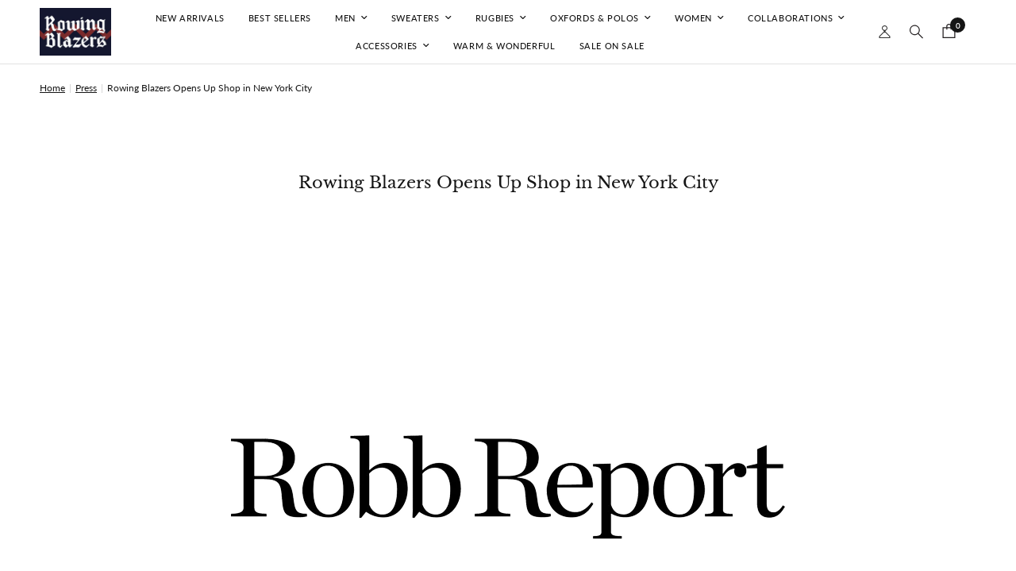

--- FILE ---
content_type: text/css
request_url: https://rowingblazers.com/cdn/shop/t/560/assets/custom.css?v=171595856800160021001763737662
body_size: 2076
content:
button.button:hover{border:1px solid #000!important;background-color:#fff!important;color:#000!important}button.outline:hover{background-color:#000!important;color:#fff!important}button.checkout-button:hover,.not-found .button:hover{border:1px solid #000!important;background-color:#fff!important;color:#000!important}.button.white.outline:hover{border:1px solid #000!important;background-color:#000!important;color:#fff!important}.button.outline.white:before,input[type=submit].outline.white:before{display:none}#BIS_trigger{margin-bottom:30px!important}#BIS_trigger{background-color:#fff!important;border-color:#000!important;color:#000}#BIS_trigger:hover{background-color:#000!important;color:#fff!important}#Product-Drawer .BIS_product_drawer{flex:auto;color:#fff!important}#Product-Drawer .single-add-to-cart-button.button.soldout_button+.BIS_product_drawer{display:inline-flex!important}.single-add-to-cart-button[disabled=disabled]{background:#fff;color:#000;border-color:#000}.single-add-to-cart-button[disabled=disabled] .single-add-to-cart-button--text{opacity:1!important}.single-add-to-cart-button.soldout_button[disabled=disabled]{background:transparent;color:#000;border-color:#e2e2e2!important}.single-add-to-cart-button.soldout_button[disabled=disabled] .single-add-to-cart-button--text{opacity:.5!important}#product-form-installment{display:none!important}.mega-menu-promotion img{padding:40px 34px 68px 0}.mega-menu-promotion--cover{color:#000;padding:0}.mega-menu-promotion--cover p{text-transform:uppercase!important;font-size:.8125em;letter-spacing:.6px;font-family:Lato,serif}.mega-menu-columns li{padding:1px 40px 0 0}@media only screen and (min-width: 1366px){.mega-menu-columns li{padding:1px 25px 0 0!important}}@media only screen and (min-width: 1280px){.thb-full-menu .sub-menu.mega-menu-container{padding:0 8vw}}@media only screen and (max-width: 1067px){.mega-menu-promotion img{padding:5px 0 34px}.mega-menu-promotion--cover{bottom:30px;height:0px}.mega-menu-promotion--cover p{font-size:1em}}.thb-full-menu .mega-menu-columns__heading{font-family:Libre Baskerville,sans-serif;text-transform:none;font-size:1.125em;letter-spacing:.6px}@media only screen and (min-width: 768px) and (max-width: 1067px){.row{padding:0 12px}.product-information{padding:0!important}.breadcrumbs{padding:20px 27px!important}.product-image-container.product-image-container--thumbnails{padding-left:100px!important}}.product-information{padding:0 0 0 80px}@media only screen and (max-width: 767px){.product-information{padding:0}}.template-product .product-single__media-zoom{position:absolute;margin:6px;right:0}.template-product .rte h3,.template-collection .rte h3,.template-page .rte h3,.template-index .rte h3{font-size:.8125rem;text-transform:uppercase;font-weight:600;margin-bottom:.25rem;font-family:Lato,sans-serif;letter-spacing:.02em}.template-product .section-header h2{font-size:1rem;text-transform:capitalize;margin-bottom:15px}.template-product .rte p{font-size:1.0625em}.template-product .rte ul li{font-size:1.0625em;line-height:1.8}.metafield-rich_text_field p{font-size:.87em!important}.template-product .product-information .badges{display:none}.product-form__callout.product-form__callout--preorder{font-size:.75em;margin-bottom:25px;letter-spacing:.02em}.product-form__callout.product-form__callout--preorder span{font-weight:600}@media only screen and (max-width: 1067px){.complementary-products--inner{margin-top:40px}.complementary-products--inner .product-cart-item{margin-top:0}}.template-product .product-card-title{font-size:.76em;line-height:calc(var(--font-product-title-line-height-scale, 1) * 1.25)}.side-panel-content--inner h1{font-size:1rem;margin-bottom:0}.side-panel-content--inner h2{font-size:.9rem;margin-bottom:0}.side-panel-content--inner p{font-size:.75em!important}#Product-Information-Drawer .side-panel-header{border-bottom:none}@media only screen and (max-width: 1067px){.side-panel-links .text-button{top:-2px;margin-left:6px}}.product-cart-item .price{margin-top:5px}.footer .widget--text p,.footer .thb-widget-title.collapsible,.footer .thb-widget-menu li a{font-size:.8125em!important}.footer .thb-widget-title{font-size:.8125rem!important;text-transform:none;letter-spacing:.6px!important}.sub-footer p{font-size:.75em!important}.widget--signup .thb-widget-title{font-family:Libre Baskerville,serif;font-weight:400!important}.signup-container--terms label{font-size:.75em;line-height:1.4}.open-quick-view .thb-product-detail .product-title-container{margin-bottom:0}.open-quick-view .product-title{font-size:1.2rem;line-height:1.3}.open-quick-view .badges,.shopify-payment-button{display:none}.open-quick-view .rte p{font-size:1.0625em}.product-drawer .product-short-description li{line-height:1.5;padding-bottom:.4em}.pswp__button img{pointer-events:none}@media only screen and (min-width: 1024px){.open-quick-view .side-panel-content{padding-top:25px!important}}.template-collection h1.collection-banner--title{font-size:1.6rem}.template-collection .collection-banner{min-height:160px}#ProductGridContainer .product-form__input--siblings{margin-top:15px;justify-content:center}#ProductGridContainer .product-form__input--siblings label:hover{box-shadow:0 0 0 1px #000}.template-collection .variations .product-form__input--siblings label{width:30px;height:30px}.template-collection .variations .product-form__input--siblings label:after{top:3px;left:3px;right:3px;bottom:3px}@media only screen and (max-width: 767px){.template-collection h1.collection-banner--title{font-size:1.25rem}}.template-index .section-header--content .h3{font-size:1.25em}.template-index .section-header--content p{font-size:.75em}.template-index .multicolumn__column .h6{font-size:.75em;text-transform:uppercase;font-weight:600;font-family:Lato,sans-serif;letter-spacing:.2px}.template-index .text-with-icons__block-content p{font-size:.85em;margin-top:10px}.template-index .blog-post .featured-image{margin-bottom:12px}.template-index .section-header{margin-bottom:20px}.blog-post h5{font-size:1em;font-weight:400}.post-excerpt p{font-size:.85em}.read-more{display:none}@media only screen and (max-width: 767px){.multicolumn .section-header{padding-left:7px}.section-header{margin-bottom:20px}.blog-posts .section-header--button{justify-content:flex-end;margin-top:-19px}.blog-posts .h3{margin-bottom:-8px}.blog-posts .rte{margin-top:15px}.template-index .gallery__item:first-child{padding:0}.template-index .gallery__item:last-child{padding:0}}.section-gallery .row .columns{padding:0}@media only screen and (max-width: 767px){.section-gallery .row .columns{padding:0}}.template-page h1{font-size:1.6em;line-height:1.4}.template-page h2{font-size:1.25em}.template-page .rte ul li,.template-page .rte ol li{font-size:.75em;padding-bottom:1em}.template-page .rte p{font-size:.75em}.template-blog h1{font-size:1.6em}.template-blog h2{font-size:1.25em}.template-blog h5{font-size:.8125em;line-height:1.25}.template-blog .blog-post .featured-image{margin-bottom:15px}.template-article h1{font-size:1.25em;text-align:center;line-height:1.4}.template-article .rte p{font-size:.76585em}.template-page .page-content-width h1{font-size:1.25em!important}.template-page .page-content-width h2{font-size:1.1em!important}.template-article .post-content img{margin-top:25px}.template-article .post-title{margin-bottom:25px!important}.look_book_image img{max-width:100%!important;height:auto}.lookbook-template{text-align:center}@media only screen and (min-width: 768px){.template-article .post-content img{max-width:100%}.template-article .page-content-width{max-width:900px!important}}@media only screen and (max-width: 767px){.thb-quick-search svg{margin-bottom:-3px}.template-page h1{font-size:1.2em}.template-page h2{font-size:1.1em}.template-blog h1{font-size:1.2em}.template-blog h2{font-size:1.1em}.template-blog h5{font-size:1em}.template-article h1{font-size:1.2em}.template-article .post-content img{margin-top:20px}}.product-popup-modal__content-info table,.product-popup-modal__content-info tr:first-child td,.product-popup-modal__content-info tr:last-child td{border-top:unset!important;border-right:unset!important;border-left:unset!important;border-bottom:unset!important}.product-popup-modal__content-info tr:last-child td *{font-size:1em;text-transform:none!important;line-height:1.4!important;margin-top:8px!important}.product-popup-modal__content-header{padding:35px 50px 15px}.product-popup-modal__content-header h5{font-size:1.1em;line-height:1.4}.product-popup-modal__content-info h3{font-size:1em;font-family:Lato,sans-serif;margin-bottom:5px;text-transform:uppercase}.product-popup-modal__content-info table td{padding:8px!important;text-align:center!important;line-height:1.4!important;font-size:.85em}.product-popup-modal__content-info table td b,.product-popup-modal__content-info table td strong{font-size:1em!important}.product-popup-modal__content-info table{margin-bottom:0!important}@media only screen and (min-width: 768px){.product-popup-modal__content-info table{table-layout:fixed}}@media only screen and (max-width: 767px){.product-popup-modal__content-info table{width:max-content!important}.product-popup-modal__content-header{padding:25px 25px 10px}.product-popup-modal__content-info{padding:5px 25px 15px!important}.product-popup-modal__content-info h3{text-align:left!important}.product-popup-modal__content-header h5{font-size:1em;line-height:1.4}}.product-cart-item--container .discounts{display:none!important}.cart-drawer__empty-cart .button:hover{border-color:#000!important;background-color:#fff!important;color:#000!important}.template-search .collection-banner--content h1{font-size:1.6em}.template-404 .not-found h1{font-size:1.6em;margin-bottom:5px}.template-404 .not-found p{font-size:.765em}.section-contact-form{max-width:1440px;align-self:center}.template-page-contact .rte a{text-decoration:none}@media only screen and (max-width: 767px){.template-page-contact .contact-form{display:flex;flex-direction:column-reverse}.template-page-contact .contact-form .row:last-child{margin-bottom:25px}.template-page-contact .section-header--content{text-align:center}}@media only screen and (min-width: 768px){.template-page-contact .contact-form{display:flex;flex-direction:row-reverse;justify-self:center}.template-page-contact .contact-form .row:first-child{width:40%}.template-page-contact .contact-form .row:last-child{width:60%}.template-page-contact .contact-form .row .no-padding{width:100%}.template-page-contact .section-header-left--false .section-header--content{align-items:start}}.thb-form-container p,.thb-form-container .switch-login-section{font-size:.76585em!important}.template-cart .discounts{display:none}.cart-empty h1{font-size:1.4em}.cart-empty p{font-size:.75em}@media (max-width: 1067px){.cart-drawer__empty-cart p{font-size:.875em}}@media (max-width: 1067px){.header,.thb-full-menu li.menu-item-has-children.menu-item-has-megamenu .sub-menu{border:unset}a.thb-secondary-area-item.thb-quick-search.thb-secondary-myaccount{display:none}.thb-secondary-item-icon{margin-top:3px}.mobile-menu li summary,.without_sub_menu{min-height:45px!important;border-bottom:unset!important;font-size:14px!important}.mobile-menu .parent-link-back button{justify-content:space-between;font-size:18px!important}.mobile-menu .parent-link-back button span{font-size:12px;display:flex;align-items:center}.mobile-menu .parent-link-back button svg{margin-right:6px!important}.mega_nav_images_wrapper{display:flex;align-items:flex-start;padding:0 10px 5px;order:2}.mega-menu-promotion--cover .heading-font{font-size:10px;text-transform:capitalize}.mega_nav_images_wrapper li{width:50%;padding:0 15px}.mobile-menu-drawer .mega_nav_images_wrapper .mega-menu-promotion--cover{padding:3px 0 10px}.sub_title{font-size:16px}.submenu-open .sub_title{text-transform:capitalize!important;font-size:16px!important;font-weight:400;font-family:Libre Baskerville,sans-serif;letter-spacing:.6px}.inner_menu li{list-style-type:none}.inner_menu li a{font-size:12px!important;min-height:unset!important;border-bottom:unset!important;padding-bottom:0!important;padding-top:12px!important}.sub_menu_wrapper{padding-left:15px;margin-top:10px;order:3}.inner_menu{margin-left:0!important;margin-bottom:30px}ul.mobile-secondary-menu{margin-top:5px}ul.mobile-secondary-menu li{padding:5px 0}ul.mobile-secondary-menu li a{font-size:12px}.thb-mobile-account-link{display:none!important}}.myaccount--header h1{font-size:1.4em}.myaccount-content h4,.myaccount-sidebar h4{font-size:1.1em}.myaccount-content table tr td{font-size:.8125em}.myaccount-sidebar address{font-size:.8125em;font-style:normal;margin-bottom:10px}.my-address p{font-size:.8125em;font-style:normal}@media only screen and (max-width: 1067px){.myaccount-sidebar h4{margin-top:40px}}@media only screen and (max-width: 767px){.myaccount-content table tbody tr td:last-child{padding:20px 15px 20px 0}#AddToCart:hover{border:1px solid #000;background-color:#fff;color:#000}.cart-drawer--recommendations--products .price{font-size:.75em!important}.product-card-info .price{font-size:.785rem}}.image-with-text-overlay--content-inner .subheading{margin-bottom:10px}@media only screen and (max-width: 767px){.image-with-text-overlay--content-inner .subheading{font-size:.6em!important}}.thb-full-menu>li>a[href="/collections/sale"]{color:#b61e2e!important;border-color:#b61e2e!important}.thb-full-menu>li>a[href="/collections/sale"]:after{background:#b61e2e}.mobile-menu li>a[href="/collections/sale"]{color:#b61e2e!important;border-color:#b61e2e!important}.mobile-menu li>a[href="/collections/sale"]:after{color:#b61e2e!important;border-color:#b61e2e!important}nav{z-index:90002}#Cart-Drawer{z-index:90001}@media (max-width:650px){body.overflow-hidden .needsclick.kl-teaser-RDXEJV.undefined.kl-private-reset-css-Xuajs1,body.open-cc .needsclick.kl-teaser-RDXEJV.undefined.kl-private-reset-css-Xuajs1{z-index:49!important}}
/*# sourceMappingURL=/cdn/shop/t/560/assets/custom.css.map?v=171595856800160021001763737662 */


--- FILE ---
content_type: text/css
request_url: https://rowingblazers.com/cdn/shop/t/560/assets/breadcrumbs.css?v=167867146362899042671763737662
body_size: -367
content:
.section-breadcrumbs+.product-section .thb-product-detail{margin-top:0}.breadcrumbs{font-size:.75rem;overflow-x:scroll;padding:15px;display:inline-flex;width:100%;white-space:nowrap;max-width:100vw;text-align:left;scrollbar-width:none}@media only screen and (min-width: 768px){.breadcrumbs{padding:20px 50px;overflow-x:hidden}}.breadcrumbs::-webkit-scrollbar{display:none}.breadcrumbs i{opacity:.2;display:inline-block;margin:0 5px}.breadcrumbs a{text-decoration:underline;text-underline-offset:3px}
/*# sourceMappingURL=/cdn/shop/t/560/assets/breadcrumbs.css.map?v=167867146362899042671763737662 */


--- FILE ---
content_type: text/css
request_url: https://rowingblazers.com/cdn/shop/t/560/assets/free-shipping.css?v=158489291557393520721763737662
body_size: -548
content:
.free-shipping--percentage{transition:all .25s cubic-bezier(.104,.204,.492,1)}.free-shipping{display:block;font-size:.8125rem;line-height:1.2;text-align:left;margin-bottom:25px}.free-shipping--text{margin-bottom:6px}.free-shipping--bar{background:var(--color-border);height:2px;width:100%;position:relative}.free-shipping--percentage{position:absolute;top:0;left:0;width:100%;height:100%;transform:scaleX(var(--percentage, 0));transform-origin:center left;background:var(--color-body)}
/*# sourceMappingURL=/cdn/shop/t/560/assets/free-shipping.css.map?v=158489291557393520721763737662 */


--- FILE ---
content_type: image/svg+xml
request_url: https://cdn.shopify.com/s/files/1/1770/6343/files/usrowingshield-1.svg?v=1657508345
body_size: 1818
content:
<?xml version="1.0" encoding="utf-8"?>
<!-- Generator: Adobe Illustrator 26.3.1, SVG Export Plug-In . SVG Version: 6.00 Build 0)  -->
<svg version="1.1" id="Layer_2_00000141417555648396232370000006071503756351554453_"
	 xmlns="http://www.w3.org/2000/svg" xmlns:xlink="http://www.w3.org/1999/xlink" x="0px" y="0px" viewBox="0 0 248.7 200.4"
	 style="enable-background:new 0 0 248.7 200.4;" xml:space="preserve">
<style type="text/css">
	.st0{fill:#FFFFFF;}
	.st1{fill:#253057;}
	.st2{fill:#CF1F46;}
	.st3{fill:#E1C414;}
</style>
<g id="Layer_1-2">
	<g>
		<path class="st0" d="M136.6,69.7c3,0,6-0.1,9-0.1c0.1,24.7,0.2,49.4,0.4,74.1c-3,1.6-5.8,3.5-9.2,4.2
			C136.7,121.9,136.6,95.8,136.6,69.7z"/>
		<path class="st0" d="M19.6,0.2L19.6,0.2c-0.3-0.1-0.6-0.2-0.8-0.2c-0.2,0-0.4,0-0.5,0c-0.1,0-0.2,0.1-0.4,0.1
			c-0.1,0.1-0.3,0.2-0.4,0.2c-0.1,0.1-0.2,0.1-0.2,0.2C11.4,6.8,1,18,1,18S0.5,18.6,0.3,19S0,19.9,0,19.9c7.7-0.7,15.2,1.4,22.9,1
			C21.4,14.7,20,8.4,18.5,2.2C18.2,1,17.4-0.2,19.6,0.2z"/>
		<path class="st0" d="M248.4,19.2c0,0,0-0.1,0-0.1c0-0.1-0.1-0.2-0.1-0.3c-0.1-0.1-0.1-0.2-0.1-0.3c-5.6-6-10.6-11.4-16.1-17.4
			c-0.3-0.2-0.5-0.3-0.8-0.5c-0.2-0.1-0.4-0.1-0.7-0.2c0.1,0.4-0.2,1-0.3,1.7c-1.5,6.2-3,12.5-4.4,18.7c6.6-0.4,13.2-0.8,19.7-1.2
			c1.2-0.1,2.7-0.6,3.1,0.7c0-0.1,0-0.2,0-0.2C248.5,19.8,248.4,19.5,248.4,19.2L248.4,19.2z"/>
		<path class="st1" d="M0,19.9c7.7-0.7,15.2,1.4,22.9,1c1.3,1,2.7,2,3.9,3.1C37.4,34,48,44,58.5,54c-0.3,2.2-2.7,1.7-3.9,2.8
			c-10.7,0.8-18.8-4.4-26.4-11.2c-8.5-7.8-17.3-15.2-26-22.8c-0.6-0.5-1.5-0.6-2.2-0.9V19.9L0,19.9z"/>
		<path class="st1" d="M225.8,20.9c6.6-0.4,13.2-0.8,19.7-1.2c1.5-0.1,3.6-0.9,3,2.1c-7.3,4.2-12.7,10.8-19.3,16
			c-4.3,3.4-8.5,6.9-12.4,10.6c-6.5,6.3-14.3,8.4-23.1,8.4c-1.3-0.9-3.3-0.9-3.7-2.9c1.6-1.4,3.3-2.8,4.9-4.2
			C205.4,40.2,214.9,29.8,225.8,20.9L225.8,20.9z"/>
		<path class="st1" d="M79.8,69.6C80.8,54.1,79,39,74,24.2c1.6-0.9,3.1-0.5,4.7,0c14.3,4.3,28.4,3.1,42.4-1.7
			c1.7-0.6,3.4-1.3,5.3-0.6c15.7,5.6,31.5,6.7,48.3,0.8c-5.2,15.9-8.1,31.2-5.8,47l-6.9,0.2c-3,0-5.9-0.1-8.9-0.1
			c-2.5,0-4.9,0-7.4,0l-9,0.1l-7.2,0c-3,0-6,0-9,0c-2.4,0-4.8,0-7.1,0c-3.2,0-6.3,0-9.4,0c-2.4,0-4.8,0-7.2,0
			c-3.1,0-6.1-0.1-9.2-0.1l-7-0.2L79.8,69.6L79.8,69.6z M84.7,33.4c0,7.1-0.3,13.8,0.1,20.5c0.4,5.5,4.2,8.2,10.4,8.4
			c5.8,0.2,10.4-2.4,10.8-7.3c0.6-7.2,0.2-14.4,0.2-21.8c-1.8-0.1-3.2-0.5-5.1,0.5c0,5.3,0.1,10.9,0,16.5c-0.1,2.6-0.2,5.5-3.3,6.6
			c-2.8,1-5.2,0.1-7.6-2.7V34C88.2,32.9,86.8,33.1,84.7,33.4z M112,52.4c0.7,6.6,4.1,9.9,10.1,10c5.6,0.1,10.1-3.3,10.8-8.2
			c0.8-5.1-1.6-7.6-8.8-9.8c-2.1-0.6-4.8-0.6-5.6-3.6c1-3.3,3.5-3.3,6.1-2.6c2.2,0.3,1.3,3.1,3.1,3.8c1.4,0.1,2.9,0.5,4.2-0.4
			c-0.3-5.7-2.9-8.5-8.4-8.8c-5.7-0.3-9.8,2.3-10.7,6.8c-0.9,4.5,1.4,7.3,7.5,9.2c2.6,0.8,5.6,1.2,6.8,4.5c-1.4,4.6-4.7,4.1-8.1,2.8
			c-1.9-0.8-1-3.2-2.6-4.2C115.2,51.7,113.7,51.4,112,52.4L112,52.4z M133.9,61.3c2.4,0.6,4,0.7,5.9,0c1.2-2.4,2.4-5.1,3.6-7.5h11.9
			c1.2,2.6,2.4,5.1,3.6,7.5c2,0.5,3.7,0.8,5.8-0.3c-4.2-9.3-8.5-18.5-12.6-27.5c-2.2-0.5-3.8-0.5-5.6,0.2
			C142.4,42.7,138.3,51.8,133.9,61.3L133.9,61.3z"/>
		<path class="st0" d="M120.3,70c3,0,6,0,9,0c0.1,27.5,0.1,55.1,0.2,82.6c-0.2,0.7-2.6,2.6-4.9,2.8c-2.2,0.1-4.3-1.3-4.5-1.9
			C120.2,125.6,120.2,97.8,120.3,70z"/>
		<path class="st0" d="M103.7,70c3.2,0,6.3,0,9.4,0c0,26.1-0.1,52.1-0.1,78.2c-3.1-1.7-6.2-3.3-9.3-5
			C103.7,118.8,103.7,94.4,103.7,70L103.7,70z"/>
		<path class="st2" d="M188.9,51.8c-1.1-10.1,3.1-17.7,10.7-24.3c10.1-8.8,19.7-18.1,29.5-27.3c2.2-0.4,1.5,0.8,1.2,2
			c-1.5,6.2-3,12.5-4.4,18.7c-11,8.9-20.5,19.2-30.7,28.8c-1.6,1.5-3.2,2.8-4.9,4.2C189.8,53.2,189.3,52.5,188.9,51.8L188.9,51.8z"
			/>
		<path class="st2" d="M19.6,0.2c9.7,9,19.2,18.3,29.2,26.9c7.7,6.6,12.1,14.3,11,24.6c-0.4,0.7-0.9,1.4-1.3,2.2
			c-10.6-10-21.2-20-31.8-30c-1.2-1.1-2.6-2-3.9-3.1C21.4,14.7,20,8.4,18.5,2.2C18.2,1,17.4-0.2,19.6,0.2L19.6,0.2z"/>
		<path class="st0" d="M153,69.9c3,0,5.9,0.1,8.9,0.1c0.1,21.7,0.2,43.3,0.3,65c-2.8,2.1-5.8,3.7-9,4.9
			C153.1,116.5,153.1,93.2,153,69.9L153,69.9z"/>
		<path class="st0" d="M87.3,69.9c3.1,0,6.1,0.1,9.2,0.1c0,23.3,0,46.5,0,69.8c-3.5-1.2-6.7-2.9-9.5-5.3c0.1-2,0.3-3.9,0.3-5.9
			C87.3,109,87.3,89.4,87.3,69.9z"/>
		<path class="st2" d="M153,69.9c0.1,23.3,0.1,46.7,0.2,70c-2.4,1.1-4.9,2.1-7.3,3.2c-0.1-24.4-0.2-48.8-0.3-73.2
			C148.1,69.9,150.5,69.9,153,69.9L153,69.9z"/>
		<path class="st2" d="M113.1,148.1c0-26.1,0.1-52.1,0.1-78.2c2.4,0,4.8,0,7.1,0c-0.1,27.8-0.2,55.6-0.2,83.4
			C117.7,151.6,115.4,149.9,113.1,148.1L113.1,148.1z"/>
		<path class="st2" d="M136.6,70c0.1,25.8,0.1,53,0.2,78.8c-2,2.3-4.4,2.5-7.2,3.8c-0.1-27.5-0.1-55.1-0.2-82.6
			C131.7,69.9,134.1,70,136.6,70L136.6,70z"/>
		<path class="st2" d="M96.5,139.7c0-23.3,0-46.5,0-69.8c2.4,0,4.8,0,7.2,0c0,24.4,0,48.8,0,73.2C101.1,142.4,98.6,141.5,96.5,139.7
			L96.5,139.7z"/>
		<path class="st2" d="M87.3,69.9c0,19.6,0,39.1-0.1,58.7c0,2-0.2,3.9-0.3,5.9c-2.6-1.3-4.9-3.1-6.8-5.4c0.1-19.8,0.1-39.6,0.2-59.4
			L87.3,69.9L87.3,69.9z"/>
		<path class="st2" d="M162.2,135c-0.1-21.7-0.2-43.3-0.3-65c2.3-0.1,4.6-0.2,6.9-0.2c0.2,1,0.5,2,0.7,3
			c-0.7,18.6-0.4,37.1-0.2,55.7C167.4,131,165.1,133.4,162.2,135L162.2,135z"/>
		<path class="st0" d="M80.3,69.6c-0.1,19.8-0.1,39.6-0.2,59.4c-10.6-9.2-11.8-20.8-8.2-33.5c2.4-8.7,5.3-17.3,8-26
			C79.9,69.6,80.3,69.6,80.3,69.6z"/>
		<path class="st0" d="M169.4,128.4c-0.2-18.6-0.5-37.1,0.2-55.7c2.7,9.2,5.8,18.2,7.9,27.5C180,110.9,177.4,120.5,169.4,128.4z"/>
		<path class="st0" d="M84.8,33.4c2-0.2,3.5-0.5,5.5,0.6v20.2c2.4,2.9,4.7,3.8,7.6,2.7c3.2-1.1,3.3-4,3.3-6.6c0.1-5.6,0-11.2,0-16.5
			c1.9-1,3.3-0.6,5.1-0.5c0,7.4,0.4,14.6-0.2,21.8c-0.4,4.9-5.1,7.5-10.8,7.3c-6.2-0.2-10.1-3-10.4-8.4
			C84.4,47.2,84.8,40.5,84.8,33.4z"/>
		<path class="st0" d="M112,52.4c1.7-0.9,3.2-0.6,4.7-0.5c1.6,1,0.6,3.4,2.6,4.2c3.4,1.2,6.6,1.8,8.1-2.8c-1.2-3.4-4.2-3.7-6.8-4.5
			c-6.1-1.9-8.4-4.7-7.5-9.2c0.9-4.5,5-7.1,10.7-6.8c5.4,0.3,8.1,3.1,8.4,8.8c-1.4,0.9-2.8,0.5-4.2,0.4c-1.8-0.7-0.9-3.4-3.1-3.8
			c-2.7-0.7-5.1-0.7-6.1,2.6c0.8,3,3.5,2.9,5.6,3.6c7.2,2.2,9.6,4.8,8.8,9.8c-0.8,4.9-5.2,8.3-10.8,8.2
			C116.1,62.3,112.7,59,112,52.4L112,52.4z"/>
		<path class="st0" d="M133.9,61.3c4.4-9.5,8.5-18.6,12.6-27.5c1.9-0.8,3.5-0.7,5.6-0.2c4.1,9,8.3,18.2,12.6,27.5
			c-2.2,1.1-3.9,0.8-5.8,0.3c-1.2-2.4-2.4-4.9-3.6-7.5h-11.9c-1.2,2.4-2.4,5.1-3.6,7.5C138,61.9,136.3,61.9,133.9,61.3L133.9,61.3z
			 M146.1,48.3c2.2,0.5,4.2,0.6,6.7-0.1c-1.1-2.4-2.1-4.7-3.4-7.7C147.8,43.5,146.6,45.7,146.1,48.3L146.1,48.3z"/>
		<path class="st1" d="M146.1,48.3c0.4-2.7,1.6-4.8,3.4-7.8c1.3,3,2.3,5.3,3.4,7.7C150.4,49,148.4,48.8,146.1,48.3L146.1,48.3z"/>
		<path class="st3" d="M217.2,198c1.2,0.8,2.4,1.6,3.5,2.4c0.3-0.1,0.5-0.1,0.8-0.2c0.2-0.1,0.3-0.1,0.5-0.1c0,0,0.1,0,0.1,0
			c0.3-0.2,0.6-0.3,0.9-0.5c0.1-0.1,0.2-0.2,0.3-0.2c0,0,0,0,0.1-0.1c0.1-0.1,0.2-0.2,0.3-0.3c0.6-1,2.3-1.6,1.9-3.2
			c-20.5-17.8-41.3-35.8-62.3-53.9c1.1-0.9,1.6-1.4,2.1-1.7c16.5-11.9,21.8-26.2,16.7-45.8c-1.9-7.2-4.1-14.3-6.2-21.6
			c6-5.3,12-10.6,17.9-15.8c-1.3-0.9-3.3-0.9-3.7-2.9c-0.4-0.7-0.9-1.4-1.3-2.2c-4.6,4-9.1,8-14.5,12.7c-1.3-20,4-37.4,12.3-54.5
			c-19.9,12.9-40.5,13.4-62.1,4.7c-21.2,9.1-42.1,8.5-62.3-4.5c7.8,17.3,12.2,34.4,11.5,53.8c-5.1-4.5-9.5-8.4-13.9-12.2
			c-0.4,0.7-0.9,1.4-1.3,2.2c-0.3,2.2-2.7,1.7-3.9,2.8c6.1,5.3,12.1,10.6,18.3,16c-1.8,5.6-3.5,10.8-5.2,15.9
			c-7,21.6-3.2,36,12.4,48.5c1.8,1.4,4.2,2,5.3,4.6c-20.9,18.1-41.8,36.1-62.3,54c-0.1,0.5,0,0.9,0.3,1.2c0.8,1.9,2.9,3.7,5,3.1
			c1.1-0.3,2.1-1.2,3-1.9c0.2-0.2,0.4-0.3,0.6-0.5c0.2-0.1,0.3-0.2,0.5-0.3c13.8-12.1,27.7-24.2,41.5-36.2
			c6.3-5.5,12.7-10.9,18.7-16.1c12.2,4.8,22.6,11,31.2,20.9c9.2-9.8,20-16.3,32.4-20.4c0.5,0.3,1,0.7,1.5,1.1
			c19.7,17.1,39.4,34.2,59.1,51.3C217.1,197.9,217.2,198,217.2,198L217.2,198z M153.2,139.9c-7.3,2.6-14.6,6.5-20.9,10.9
			c-1.9,1.4-4.4,3.3-6.7,3.7c-0.5,0.1-0.4,0.1-0.9,0.1c-3.8,0-6.9-3.3-10.1-5.5c-4.3-3-9.6-5.3-14.4-7.5c-2.4-1.1-4.9-2-7.3-3.2
			c-2.1-1.1-3.9-2.9-5.9-3.9c-2.6-1.3-4.9-3.1-6.8-5.4c-10.6-9.2-11.8-20.8-8.2-33.5c2.4-8.7,5.3-17.3,8-26C80.8,54.1,79,39,74,24.2
			c1.6-0.9,3.1-0.5,4.7,0c14.3,4.3,28.4,3.1,42.4-1.7c1.7-0.6,3.4-1.3,5.3-0.6c15.7,5.6,31.5,6.7,48.3,0.8
			c-5.2,15.9-8.1,31.2-5.8,47c0.2,1,0.5,2,0.7,3c2.7,9.2,5.8,18.2,7.9,27.5c2.4,10.6-0.2,20.3-8.1,28.2c-2,2.6-4.3,4.9-7.2,6.5
			C159.4,137.1,156.4,138.7,153.2,139.9L153.2,139.9z"/>
	</g>
</g>
</svg>


--- FILE ---
content_type: image/svg+xml
request_url: https://cdn.shopify.com/s/files/1/1770/6343/files/us-rowing-logo.svg?v=1657508152
body_size: 968
content:
<svg height="1471" width="2500" xmlns="http://www.w3.org/2000/svg" viewBox="0 0 200 117.7"><path d="M167.74 0H32.02C14.35.82 0 15.15 0 31.97c0 16.8 14.35 31.15 32 31.95l135.72.02C185.54 63.5 200 49.15 200 31.97 200 14.77 185.52.42 167.74 0zm-2.41 59.83H34.4c-7.69-.31-15.17-3.36-20.77-8.33h18.05c1.83 1.87 6.68 5.93 14.22 5.93h20.48V41.56H45.9c-7.53 0-12.39 4.06-14.22 5.93H9.87a26.533 26.533 0 0 1-4.21-7.75h60.45c1.85 1.87 6.68 5.93 14.24 5.93h20.48V29.79H80.35c-7.53 0-12.39 4.06-14.24 5.93H4.66c-.2-1.25-.31-2.5-.33-3.74 0-1.34.16-2.67.38-4.01h95.79c1.83 1.87 6.68 5.93 14.22 5.93h20.48V18h-20.48c-7.53 0-12.39 4.06-14.22 5.95H5.75c1-2.81 2.45-5.44 4.3-7.75h124.64c1.85 1.87 6.71 5.93 14.24 5.93h20.48V6.24h-20.48c-7.53 0-12.39 4.06-14.24 5.95H13.9c5.62-4.88 12.86-7.75 20.52-8.09h130.93c16.71.38 30.33 12.88 30.33 27.87 0 14.98-13.62 27.48-30.35 27.86z" fill="#252932"/><path d="M.12 68.91v2.01h2.84c.75 0 1.5.75 1.5 3.34V94.2c0 1.99.59 11.21 13.24 11.21s14.47-10.14 14.47-12.99V72.1c0-.81.16-1.18.91-1.18h2.06v-2.01h-9.89v2.01h2.25c.96 0 1.98.59 1.98 2.15s.27 17.36.27 19.84-1.98 9.81-9.86 9.81-9.06-7.49-9.06-10.24V72.53c0-1.24.48-1.61 1.39-1.61h1.58v-2.01zm53.43-.1s.16 3.45.16 4.37-.32 1.13-.75 1.13-.64-.43-.86-1.29c-.21-.86-2.14-2.86-6.11-2.86s-6.7 2.91-6.7 5.98 3.11 5.01 6.05 6.09c2.95 1.08 7.61 3.02 9.43 5.61 1.82 2.58 2.95 8.57-.7 12.61-3.64 4.04-6.8 4.85-10.82 4.85s-8.79-1.45-8.79-1.45l-.91-4.8c-.21-1.13-.1-1.46.48-1.67.59-.22.96.27 1.45 1.4.48 1.13 2.84 4.04 7.77 4.04s8.36-2.75 8.36-7.33-7.4-6.58-10.34-7.82c-2.95-1.24-6.97-3.61-6.97-9.76 0-6.14 5.9-10.13 11.52-10.13 5.64.01 7.73 1.03 7.73 1.03zm11.62 2.42v14.93s2.25-.05 2.89-.05 6.75-.86 6.75-6.84-5.04-8.14-6.7-8.14c-1.65 0-2.94.11-2.94.1zm4.5-2.3c2.73 0 5.84.47 7.55 1.77 1.72 1.29 3.97 4.42 3.97 7.28s-1.15 5.15-2.52 6.52-5.09 2.64-5.09 2.64.91 1.08 2.84 4.2c1.93 3.13 5.41 8.14 6.16 9.06.75.91 2.09 1.67 2.57 1.67h.91l.11 1.99h-7.29c-2.09 0-3.27-2.48-5.04-5.45-1.77-2.96-5.57-10.46-5.57-10.46h-3.11v11.86c0 1.19.53 2.1 1.77 2.1 1.23 0 2.46.11 2.46.11v1.99l-13.77-.1v-1.99h2.2c.75 0 .86-.59.86-1.67V73.5c0-1.67-.75-2.75-1.66-2.75h-2.68v-1.82zm23.21 12.49c-3.31.49-4.18 4.8-4.34 7.28s.53 8.3 1.93 10.78c1.39 2.48 3.43 3.77 5.3 3.5 1.88-.27 4.23-1.62 4.61-6.31.37-4.69-.38-10.57-2.41-12.83-2.04-2.25-3.27-2.69-5.09-2.42zm13.75 10.67c-.44 7.06-6.22 12.77-12.91 12.77-6.7 0-11.77-5.73-11.33-12.78.44-7.06 6.22-12.78 12.91-12.77 6.7 0 11.77 5.73 11.33 12.78zm81.25 23.57c-4.72 0-8.09-2.21-8.09-5.12s3.48-4.53 3.48-4.53 2.95.81 6.59.91c3.65.11 5.52 1.51 5.52 3.67s-2.78 5.07-7.5 5.07zm-2.89-34.13c2.6-.59 5.14 1.51 5.79 5.72.64 4.2-.05 7.33-2.68 7.87-2.62.54-4.93-2.8-5.47-6.52-.53-3.73.7-6.69 2.36-7.07zm1.23 19.57c-1.82-.16-4.07-.49-4.07-1.94s1.29-2.21 1.29-2.21l-.15-.07c.95.25 2 .39 3.16.39 5.34 0 10.07-3.56 10.18-9.06.04-1.84-.53-3.64-1.62-5.12v-.01c-.25-.36-.15-.48.01-.48s.71.08 1.58.16 1.54-.08 1.93-1.19c.4-1.11.39-2.38-.16-2.54s-.79.4-1.34.95c-.55.56-2.45.2-3.28.2-.45 0-2.22-.3-3.73-.57-.74-.22-1.5-.36-2.26-.41-.03-.01-.06-.01-.09-.02l.02.01c-.19-.02-.38-.03-.58-.04-5.86-.11-9.82 4.06-10 9.06-.12 3.46 1.39 6.46 4.42 7.99-.35.41-1.59 1.86-2.63 3.28-1.23 1.67-.64 2.53-.64 2.53H177c-.75 0-1.34-1.45-1.34-2.8V85.14c0-1.94-1.39-5.98-5.95-5.98-4.55 0-8.79 3.83-8.79 3.83v-3.78s-3.38.33-5.52.59c-2.14.27-4.13.27-4.13.27l-.05 1.89h1.98c.86 0 1.98.7 1.98 3.07v15.47c0 1.13-.43 1.56-1.07 1.56h-2.09c-.37 0-1.8.06-1.8-2.48V79.27s-3.99.43-6.35.65-6.05.16-7.55.16h-2.41v1.83h1.88c1.07 0 1.61.81.96 2.64-.64 1.83-4.71 11.32-4.71 11.32s-4.18-10.4-4.77-11.8-.8-2.1-.11-2.1c.7 0 2.41.05 2.41.05l.11-1.83-11.79-.06.05 1.89h1.29c.38 0 .75.06 1.18.97l1.71 3.67-4.13 9.06s-5.09-11.97-5.47-12.67c-.37-.7.27-1.02.86-1.02h1.66V80.2l-11.36-.05v1.83h1.07c.53 0 1.13-.05 1.56 1.02.43 1.08 8.04 19.51 8.52 20.54.48 1.02.53 1.24.96 1.24s.75 0 1.45-1.89 5.89-13.37 5.89-13.37 5.41 13.15 5.79 13.96c.37.81.37 1.43.99 1.43s1.05-1.32 1.58-2.67 7.72-17.84 8.09-18.98c.38-1.13 1.13-1.29 1.56-1.29h1.02c.91 0 2.2.38 2.2 2.53v16.17c0 1.02-.05 1.46-.8 1.46h-1.93v2.1h22.66v-2.21s-1.13.11-1.87.11c-.75 0-1.5-1.4-1.5-2.48V85.3s2.04-1.78 3.81-2.32 5.09.38 5.09 3.4v13.91c0 1.02 0 1.72-.59 1.72h-1.77l.11 2.21h11.63l.75.38c.32.16.67.51.67.51s-5.22 1.21-5.22 6.23c0 5.01 6.27 6.36 11.84 6.36s12.58-2 12.65-10.08c.05-7.01-11.85-6.36-13.67-6.52zm-36.06-29.71c0 1.77-1.43 3.2-3.19 3.2s-3.19-1.43-3.19-3.2 1.43-3.21 3.19-3.21 3.19 1.44 3.19 3.21z" fill="#d92407"/></svg>

--- FILE ---
content_type: image/svg+xml
request_url: https://cdn.shopify.com/s/files/1/1770/6343/files/usa-rugby-logo.svg?v=1657508345
body_size: 1137
content:
<?xml version="1.0" encoding="utf-8"?>
<!-- Generator: Adobe Illustrator 19.0.0, SVG Export Plug-In . SVG Version: 6.00 Build 0)  -->
<svg version="1.1" id="layer" xmlns="http://www.w3.org/2000/svg" xmlns:xlink="http://www.w3.org/1999/xlink" x="0px" y="0px"
	 viewBox="-153 -46 652 652" style="enable-background:new -153 -46 652 652;" xml:space="preserve">
<style type="text/css">
	.st0{fill:#001F5B;}
	.st1{fill:#A41F35;}
</style>
<path id="XMLID_11_" class="st0" d="M216.7,398.5h-2.3l-2,6.4h-1.9l2-6.4h-2.3l0.5-1.5h6.5L216.7,398.5z M222.6,400
	c-0.5,0.7-1,1.6-1.5,2.5h0c0.1-0.9,0.1-1.8,0.1-2.5l0.1-3h-2.5l-3,7.9h1.7l1.2-3.3c0.3-0.8,0.7-2,1.1-3.1h0c-0.1,1.1-0.1,2.1-0.1,3
	l0,3.2h1.5l2.1-3.2c0.6-0.9,1.2-2,1.8-3h0c-0.4,1.1-0.7,2.2-0.9,3.1l-0.9,3.3h1.8l2-7.9h-2.5L222.6,400z"/>
<path id="XMLID_42_" class="st0" d="M415.6,80.5c-1.4-0.8-89.5-54-236.1-55.5c-2,0-4,0-6,0C30.6,25-47.5,75.6-49,76.6l-4,2.6
	l-1.4,4.5c-0.2,0.7-17.4,54.6-17.4,113.7c0,19.4,1.9,39.5,7.1,58.6c17.2,63,53.2,104.7,85.4,130.4c16.2,12.9,31.4,21.8,43.2,27.6
	c5.9,2.9,10.9,5.1,14.8,6.5c1.9,0.7,3.6,1.3,5.1,1.8c1.6,0.4,2.4,0.7,4.7,1.1l0.2,0c0.8,0.1,1.3,0.1,1.7,0.1c2.9,0,5.9-0.4,10.8-1.1
	c32.9-5.3,135.9-30.6,214.3-119.8c91-98.7,106.1-207.3,106.3-208.7l1.2-8.7L415.6,80.5z M305.6,293.6
	C218.1,393.5,96.3,410.8,90,410.1c-6.2-0.7-109.1-37.8-141.9-157.6c-19.4-71,10.2-164.7,10.2-164.7s77.6-50.8,221-49.4
	c143.4,1.4,229.4,53.6,229.4,53.6S393.9,198,305.6,293.6"/>
<path id="XMLID_14_" class="st0" d="M171.4,234.6c-0.7,5.3-5,8.8-8.1,9c-3.1-23.1-3.7-44-37.8-75.6c-26.4-24.4-56.8-38.3-79.2-41
	c23.6-7.9,71,14.4,91.1,31.7C175.5,191.5,174,225.7,171.4,234.6 M344.8,79.6c-19.1-7.4-27.4-12.6-61.6-20.1
	c-77.9-17.2-145.5-12.7-145.5-12.7s53.5,0,88.9,11c52.7,16.4,71.6,41,71.6,41l-0.4,15.4c0,0,7.8,4.8,13.8,17c9.5,19.3-5,44.7-5,44.7
	s-57.6-62-147.9-15.7l17.7-31.8l-61.6-10.2l55.9-20.8l-57.5-15.9l65-16.9c0,0-36.4-9.5-88-1.5c-87,13.6-75.9,70.9-76.4,70.9
	c2.2,16,7.4,32.6,16.3,48.3c-8.6-19.8-8.5-40.1,1.8-50.5c15.8-5.6,56.5,13.6,84.7,38.2c36.1,31.4,38.9,60.9,39.1,75.4
	c-22.6,4-64.8-9-89.1-22.2c9.2,6.7,19.7,12.7,31.7,17.6c117.3,47.8,240.1-16.3,240.1-16.3s0.6-0.6,1.6-1.6
	c-13.4,1.9-47.1,3.4-59.6-1.6c0,0,57.7-14.5,85.1-43.4c-20.1,6.3-48.3,2.6-48.3,2.6s67.9-20,71.3-57.9
	C390.5,100.3,358.1,84.7,344.8,79.6 M250.9,109.8l-6.2,9.8l38.9-4.2l-63.6-22L250.9,109.8z"/>
<path id="XMLID_17_" class="st1" d="M78.2,255.1c119.1,60,249.7-8,249.7-8s-13.5,19.3-27.1,32.2c-11.5,10.9-21.3,17.9-35.6,25
	c-32.3,16.2-95.7,31.5-158.4,12.9C-42.5,272.9-20.1,124.5,0.3,78.9C0.3,78.9-23.3,204,78.2,255.1 M18.6,287.2
	c-71-73-47.4-183.5-47.4-183.5S-77.9,224-15.3,309.6c39.5,53.9,106,82.7,111.6,83.8c5.7,1.2,34.6,1.1,84.9-22.6
	c59.2-27.9,72.6-44.3,72.6-44.3S113.1,384.4,18.6,287.2"/>
<path id="XMLID_7_" class="st0" d="M-71.8,453.4H-54l-13.6,52.7c-0.9,3.3-0.5,6.2,4.6,6.2c4.7,0,7-3.7,7.8-6.7l13.5-52.3h17.8
	L-37,504c-3.1,11.8-11.2,21-29.4,21c-15.1,0-22.2-6.6-18.5-21L-71.8,453.4z M-29.5,499.9l-1.9,7.5c-2.4,9.2,2.3,17.6,18.6,17.6
	c14.8,0,24.8-7.5,28.3-20.9c2.2-8.5,1-13.1-2.3-16.7c-3.2-3.5-8.4-6-14.1-9.9c-3-2.2-4.7-4.4-3.2-8.6c1.2-3.1,3.8-4.9,7.4-4.7
	c5.8,0.4,4.1,6,3.3,10.1h16.4c4.2-13.1-1.2-22.6-16.7-22.6c-13.8,0-24.1,6.7-27.5,19.8c-1.6,6.1-0.8,10.4,1.5,14
	c2.4,3.5,6.4,6.2,11.1,9.1c4,2.6,8.7,4.8,7.2,10.7c-0.9,3.5-3.6,7-7.8,7c-5.7,0-6.2-3.5-5.1-7.5l1.3-4.9H-29.5z M53.3,497.4H42.9
	l13.2-31.3h0.2L53.3,497.4z M14.3,523.3h17.9l5.6-13.6h14l-1,13.6h18l1.5-69.9H48.9L14.3,523.3"/>
<path id="XMLID_1_" class="st1" d="M108.2,483.1h6.1c5.2,0,7.5-4.4,8.6-8.7c2.1-8.3-1.5-8.7-10.3-8.5L108.2,483.1z M97.8,523.3H80
	l18-69.9h26c14.6,0,20.5,5.4,16.9,19.3c-1.9,7.5-5.2,12.8-13.5,15.9l0,0.2c4.7,1,7.4,4.2,6.5,9c-0.9,5.6-3.9,17.6-4.1,22.1
	c0.2,0.9,0.5,1.8,1.1,2.4l-0.2,0.9h-19.4c-0.2-1.3-0.2-2.6,0-4c1.3-6.1,3.2-11.9,3.8-16.2c0.6-4.3-0.1-7.1-4.2-7.4h-5.9L97.8,523.3
	 M153.8,453.4h17.8L158,506.2c-0.9,3.3-0.5,6.2,4.6,6.2c4.7,0,7-3.7,7.8-6.7l13.5-52.3h17.8L188.6,504c-3.1,11.8-11.2,21-29.4,21
	c-15.1,0-22.2-6.6-18.5-21L153.8,453.4z M228.2,523.4l0.8-6.2h-0.2c-5.2,6-9.7,7.8-17.4,7.8c-15.1,0-17.5-9.6-14.2-22.3l7.4-28.7
	c3.9-15.2,13.3-22.3,29.6-22.3c15.2,0,22.7,6,19,20.2l-1.3,5.2H234l1-3.8c1.5-6,1.5-8.9-3.2-9c-5.6-0.1-7.6,2.7-8.8,7.3l-8.9,34.6
	c-1,3.9,0.3,6.2,5,6.2c6.1,0,7.4-4.5,8.6-8.9l1.4-5.5h-6.4l3.2-12.6h24.2l-9.8,38H228.2z M277.5,480.9c7.9-0.5,11.4,0,13.6-8.3
	c1.8-6.9-3.4-6.6-9.7-6.6L277.5,480.9z M269.8,510.7c9-0.2,12.6,0.4,15-9c2.1-8.1-3-7.9-10.5-8.2L269.8,510.7 M248.7,523.3l18-69.9
	h23.1c13.5,0,23,4,19.3,18.1c-1.6,6.2-5.4,11.6-12.4,14.7l0,0.2c7,4.3,7.7,8,5.5,16.7c-3.7,14.2-13.9,20.2-28.4,20.2H248.7
	 M336.6,476.3h0.2l15-22.8h17.8L340.8,494l-7.6,29.3h-17.8L323,494l-7.5-40.5h18L336.6,476.3z"/>
</svg>


--- FILE ---
content_type: text/javascript
request_url: https://rowingblazers.com/cdn/shop/t/560/assets/custom.js?v=64826296325560337661763737662
body_size: -395
content:
setInterval(function(){const buttons=document.querySelectorAll(".single-add-to-cart-button--text");for(let i=0;i<buttons.length;i++){const button=buttons[i];button.innerHTML==="Sold out"?button.parentNode.classList.add("soldout_button"):button.parentNode.classList.remove("soldout_button")}});
//# sourceMappingURL=/cdn/shop/t/560/assets/custom.js.map?v=64826296325560337661763737662
